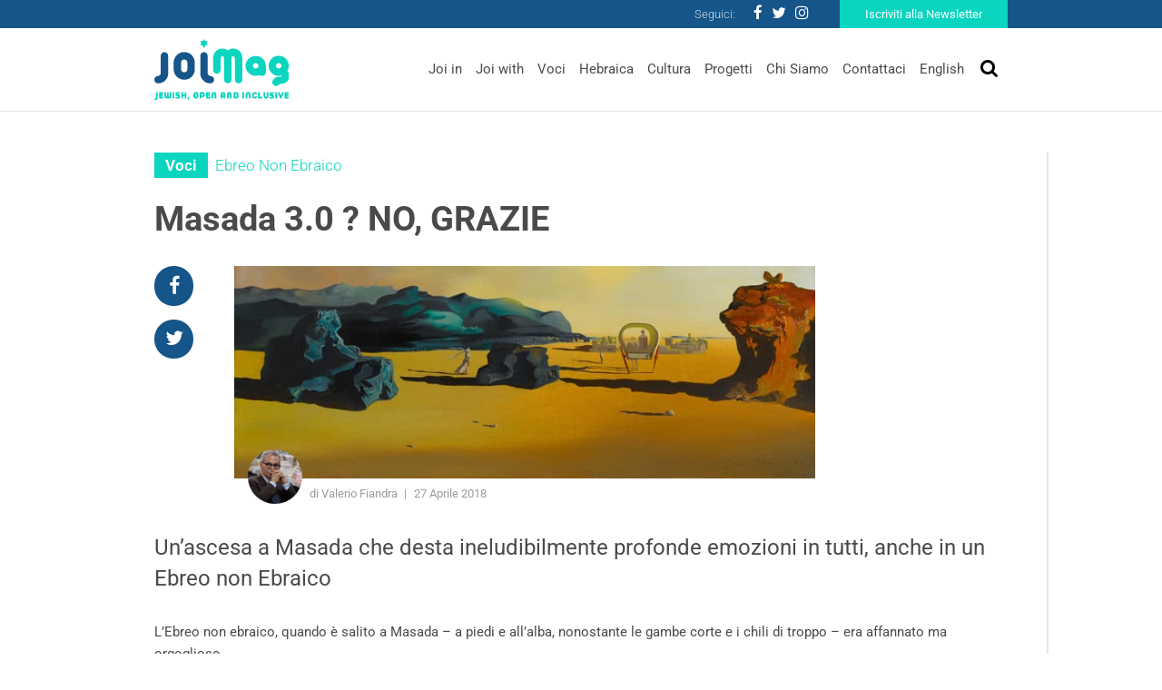

--- FILE ---
content_type: text/html; charset=UTF-8
request_url: https://www.joimag.it/ebreo-ebraico-masada-fiandra/
body_size: 13168
content:
<!DOCTYPE html>
<html lang="it-IT">
<head>
	<meta charset="UTF-8">
	<meta http-equiv="X-UA-Compatible" content="IE=edge">
	<meta name="viewport" content="width=device-width, initial-scale=1, shrink-to-fit=no">
	<meta name="mobile-web-app-capable" content="yes">
	<meta name="apple-mobile-web-app-capable" content="yes">
	<meta name="apple-mobile-web-app-title" content="JoiMag - Jewish, Open &amp; Inclusive">
	<link rel="profile" href="http://gmpg.org/xfn/11">
	<link rel="pingback" href="https://www.joimag.it/xmlrpc.php">
	    <!-- Start cookieyes banner --> <script id="cookieyes" type="text/javascript" src="https://cdn-cookieyes.com/client_data/4841e39feb1d708fc8b06eb2/script.js"></script><!-- End cookieyes banner -->
    <!-- Google Tag Manager -->
<script type="text/plain" data-cookieyes="cookieyes-necessary">
(function(w,d,s,l,i){w[l]=w[l]||[];w[l].push({'gtm.start':
new Date().getTime(),event:'gtm.js'});var f=d.getElementsByTagName(s)[0],
j=d.createElement(s),dl=l!='dataLayer'?'&l='+l:'';j.async=true;j.src=
'https://www.googletagmanager.com/gtm.js?id='+i+dl;f.parentNode.insertBefore(j,f);
})(window,document,'script','dataLayer','GTM-P43M9G5');</script>
<!-- End Google Tag Manager -->

<script>
window.dataLayer = window.dataLayer || [];
if (!gtag) {
    function gtag(){dataLayer.push(arguments);}
}

gtag(
    'consent',
    'default',
    {
        "ad_storage": "denied",
        "analytics_storage": "denied",
        "functionality_storage": "granted",
        "personalization_storage": "denied",
        "security_storage": "granted"
    }
);
</script>
    <meta name='robots' content='index, follow, max-image-preview:large, max-snippet:-1, max-video-preview:-1' />

	<!-- This site is optimized with the Yoast SEO plugin v19.4 - https://yoast.com/wordpress/plugins/seo/ -->
	<title>Masada 3.0 ? NO, GRAZIE - JoiMag</title><link rel="stylesheet" href="https://joimag.b-cdn.net/wp-content/cache/min/1/8e6a5c7f48a17de438fefc20d6cfa772.css" media="all" data-minify="1" />
	<meta name="description" content="L’Ebreo non ebraico per un attimo si era vergognato, così si era rimesso in piedi e aveva tranquillizzato tutti. Stava per riprendere a pensare, a dire qualcosa ai suoi soccorritori, quando si rese conto che la maggior parte di loro aveva nello sguardo espressioni orgogliose, quasi trionfanti." />
	<link rel="canonical" href="https://www.joimag.it/ebreo-ebraico-masada-fiandra/" />
	<meta property="og:locale" content="it_IT" />
	<meta property="og:type" content="article" />
	<meta property="og:title" content="Masada 3.0 ? NO, GRAZIE - JoiMag" />
	<meta property="og:description" content="L’Ebreo non ebraico per un attimo si era vergognato, così si era rimesso in piedi e aveva tranquillizzato tutti. Stava per riprendere a pensare, a dire qualcosa ai suoi soccorritori, quando si rese conto che la maggior parte di loro aveva nello sguardo espressioni orgogliose, quasi trionfanti." />
	<meta property="og:url" content="https://www.joimag.it/ebreo-ebraico-masada-fiandra/" />
	<meta property="og:site_name" content="JoiMag" />
	<meta property="article:publisher" content="https://www.facebook.com/JewishOpenInclusive/" />
	<meta property="article:published_time" content="2018-04-27T09:27:17+00:00" />
	<meta property="article:modified_time" content="2018-07-17T14:33:37+00:00" />
	<meta property="og:image" content="https://joimag.b-cdn.net/wp-content/uploads/2018/04/moments-of-transition.jpeg" />
	<meta property="og:image:width" content="1920" />
	<meta property="og:image:height" content="700" />
	<meta property="og:image:type" content="image/jpeg" />
	<meta name="author" content="Team JOI" />
	<meta name="twitter:card" content="summary_large_image" />
	<meta name="twitter:creator" content="@JOI_JewOpInc" />
	<meta name="twitter:site" content="@JOI_JewOpInc" />
	<script type="application/ld+json" class="yoast-schema-graph">{"@context":"https://schema.org","@graph":[{"@type":"WebSite","@id":"https://www.joimag.it/#website","url":"https://www.joimag.it/","name":"JoiMag","description":"Jewish, Open &amp; Inclusive","potentialAction":[{"@type":"SearchAction","target":{"@type":"EntryPoint","urlTemplate":"https://www.joimag.it/?s={search_term_string}"},"query-input":"required name=search_term_string"}],"inLanguage":"it-IT"},{"@type":"ImageObject","inLanguage":"it-IT","@id":"https://www.joimag.it/ebreo-ebraico-masada-fiandra/#primaryimage","url":"https://joimag.b-cdn.net/wp-content/uploads/2018/04/moments-of-transition.jpeg","contentUrl":"https://joimag.b-cdn.net/wp-content/uploads/2018/04/moments-of-transition.jpeg","width":1920,"height":700},{"@type":"WebPage","@id":"https://www.joimag.it/ebreo-ebraico-masada-fiandra/","url":"https://www.joimag.it/ebreo-ebraico-masada-fiandra/","name":"Masada 3.0 ? NO, GRAZIE - JoiMag","isPartOf":{"@id":"https://www.joimag.it/#website"},"primaryImageOfPage":{"@id":"https://www.joimag.it/ebreo-ebraico-masada-fiandra/#primaryimage"},"image":{"@id":"https://www.joimag.it/ebreo-ebraico-masada-fiandra/#primaryimage"},"thumbnailUrl":"https://joimag.b-cdn.net/wp-content/uploads/2018/04/moments-of-transition.jpeg","datePublished":"2018-04-27T09:27:17+00:00","dateModified":"2018-07-17T14:33:37+00:00","author":{"@id":"https://www.joimag.it/#/schema/person/1e55ec2dd5b0e216b2d5a0c7cf61536e"},"description":"L’Ebreo non ebraico per un attimo si era vergognato, così si era rimesso in piedi e aveva tranquillizzato tutti. Stava per riprendere a pensare, a dire qualcosa ai suoi soccorritori, quando si rese conto che la maggior parte di loro aveva nello sguardo espressioni orgogliose, quasi trionfanti.","breadcrumb":{"@id":"https://www.joimag.it/ebreo-ebraico-masada-fiandra/#breadcrumb"},"inLanguage":"it-IT","potentialAction":[{"@type":"ReadAction","target":["https://www.joimag.it/ebreo-ebraico-masada-fiandra/"]}]},{"@type":"BreadcrumbList","@id":"https://www.joimag.it/ebreo-ebraico-masada-fiandra/#breadcrumb","itemListElement":[{"@type":"ListItem","position":1,"name":"Home","item":"https://www.joimag.it/"},{"@type":"ListItem","position":2,"name":"Masada 3.0 ? NO, GRAZIE"}]},{"@type":"Person","@id":"https://www.joimag.it/#/schema/person/1e55ec2dd5b0e216b2d5a0c7cf61536e","name":"Team JOI","image":{"@type":"ImageObject","inLanguage":"it-IT","@id":"https://www.joimag.it/#/schema/person/image/","url":"https://secure.gravatar.com/avatar/84ac981a3c7a04120e12a9ef4e4cb0ca?s=96&d=identicon&r=g","contentUrl":"https://secure.gravatar.com/avatar/84ac981a3c7a04120e12a9ef4e4cb0ca?s=96&d=identicon&r=g","caption":"Team JOI"}}]}</script>
	<!-- / Yoast SEO plugin. -->


<link rel='dns-prefetch' href='//fonts.bunny.net' />
<link rel='dns-prefetch' href='//joimag.b-cdn.net' />

<link href='https://joimag.b-cdn.net' rel='preconnect' />
<link rel="alternate" type="application/rss+xml" title="JoiMag &raquo; Feed" href="https://www.joimag.it/feed/" />
<link rel="alternate" type="application/rss+xml" title="JoiMag &raquo; Feed dei commenti" href="https://www.joimag.it/comments/feed/" />
<link rel="alternate" type="application/rss+xml" title="JoiMag &raquo; Masada 3.0 ? NO, GRAZIE Feed dei commenti" href="https://www.joimag.it/ebreo-ebraico-masada-fiandra/feed/" />
<style type="text/css">
img.wp-smiley,
img.emoji {
	display: inline !important;
	border: none !important;
	box-shadow: none !important;
	height: 1em !important;
	width: 1em !important;
	margin: 0 0.07em !important;
	vertical-align: -0.1em !important;
	background: none !important;
	padding: 0 !important;
}
</style>
	

<style id='global-styles-inline-css' type='text/css'>
body{--wp--preset--color--black: #000000;--wp--preset--color--cyan-bluish-gray: #abb8c3;--wp--preset--color--white: #ffffff;--wp--preset--color--pale-pink: #f78da7;--wp--preset--color--vivid-red: #cf2e2e;--wp--preset--color--luminous-vivid-orange: #ff6900;--wp--preset--color--luminous-vivid-amber: #fcb900;--wp--preset--color--light-green-cyan: #7bdcb5;--wp--preset--color--vivid-green-cyan: #00d084;--wp--preset--color--pale-cyan-blue: #8ed1fc;--wp--preset--color--vivid-cyan-blue: #0693e3;--wp--preset--color--vivid-purple: #9b51e0;--wp--preset--gradient--vivid-cyan-blue-to-vivid-purple: linear-gradient(135deg,rgba(6,147,227,1) 0%,rgb(155,81,224) 100%);--wp--preset--gradient--light-green-cyan-to-vivid-green-cyan: linear-gradient(135deg,rgb(122,220,180) 0%,rgb(0,208,130) 100%);--wp--preset--gradient--luminous-vivid-amber-to-luminous-vivid-orange: linear-gradient(135deg,rgba(252,185,0,1) 0%,rgba(255,105,0,1) 100%);--wp--preset--gradient--luminous-vivid-orange-to-vivid-red: linear-gradient(135deg,rgba(255,105,0,1) 0%,rgb(207,46,46) 100%);--wp--preset--gradient--very-light-gray-to-cyan-bluish-gray: linear-gradient(135deg,rgb(238,238,238) 0%,rgb(169,184,195) 100%);--wp--preset--gradient--cool-to-warm-spectrum: linear-gradient(135deg,rgb(74,234,220) 0%,rgb(151,120,209) 20%,rgb(207,42,186) 40%,rgb(238,44,130) 60%,rgb(251,105,98) 80%,rgb(254,248,76) 100%);--wp--preset--gradient--blush-light-purple: linear-gradient(135deg,rgb(255,206,236) 0%,rgb(152,150,240) 100%);--wp--preset--gradient--blush-bordeaux: linear-gradient(135deg,rgb(254,205,165) 0%,rgb(254,45,45) 50%,rgb(107,0,62) 100%);--wp--preset--gradient--luminous-dusk: linear-gradient(135deg,rgb(255,203,112) 0%,rgb(199,81,192) 50%,rgb(65,88,208) 100%);--wp--preset--gradient--pale-ocean: linear-gradient(135deg,rgb(255,245,203) 0%,rgb(182,227,212) 50%,rgb(51,167,181) 100%);--wp--preset--gradient--electric-grass: linear-gradient(135deg,rgb(202,248,128) 0%,rgb(113,206,126) 100%);--wp--preset--gradient--midnight: linear-gradient(135deg,rgb(2,3,129) 0%,rgb(40,116,252) 100%);--wp--preset--duotone--dark-grayscale: url('#wp-duotone-dark-grayscale');--wp--preset--duotone--grayscale: url('#wp-duotone-grayscale');--wp--preset--duotone--purple-yellow: url('#wp-duotone-purple-yellow');--wp--preset--duotone--blue-red: url('#wp-duotone-blue-red');--wp--preset--duotone--midnight: url('#wp-duotone-midnight');--wp--preset--duotone--magenta-yellow: url('#wp-duotone-magenta-yellow');--wp--preset--duotone--purple-green: url('#wp-duotone-purple-green');--wp--preset--duotone--blue-orange: url('#wp-duotone-blue-orange');--wp--preset--font-size--small: 13px;--wp--preset--font-size--medium: 20px;--wp--preset--font-size--large: 36px;--wp--preset--font-size--x-large: 42px;}.has-black-color{color: var(--wp--preset--color--black) !important;}.has-cyan-bluish-gray-color{color: var(--wp--preset--color--cyan-bluish-gray) !important;}.has-white-color{color: var(--wp--preset--color--white) !important;}.has-pale-pink-color{color: var(--wp--preset--color--pale-pink) !important;}.has-vivid-red-color{color: var(--wp--preset--color--vivid-red) !important;}.has-luminous-vivid-orange-color{color: var(--wp--preset--color--luminous-vivid-orange) !important;}.has-luminous-vivid-amber-color{color: var(--wp--preset--color--luminous-vivid-amber) !important;}.has-light-green-cyan-color{color: var(--wp--preset--color--light-green-cyan) !important;}.has-vivid-green-cyan-color{color: var(--wp--preset--color--vivid-green-cyan) !important;}.has-pale-cyan-blue-color{color: var(--wp--preset--color--pale-cyan-blue) !important;}.has-vivid-cyan-blue-color{color: var(--wp--preset--color--vivid-cyan-blue) !important;}.has-vivid-purple-color{color: var(--wp--preset--color--vivid-purple) !important;}.has-black-background-color{background-color: var(--wp--preset--color--black) !important;}.has-cyan-bluish-gray-background-color{background-color: var(--wp--preset--color--cyan-bluish-gray) !important;}.has-white-background-color{background-color: var(--wp--preset--color--white) !important;}.has-pale-pink-background-color{background-color: var(--wp--preset--color--pale-pink) !important;}.has-vivid-red-background-color{background-color: var(--wp--preset--color--vivid-red) !important;}.has-luminous-vivid-orange-background-color{background-color: var(--wp--preset--color--luminous-vivid-orange) !important;}.has-luminous-vivid-amber-background-color{background-color: var(--wp--preset--color--luminous-vivid-amber) !important;}.has-light-green-cyan-background-color{background-color: var(--wp--preset--color--light-green-cyan) !important;}.has-vivid-green-cyan-background-color{background-color: var(--wp--preset--color--vivid-green-cyan) !important;}.has-pale-cyan-blue-background-color{background-color: var(--wp--preset--color--pale-cyan-blue) !important;}.has-vivid-cyan-blue-background-color{background-color: var(--wp--preset--color--vivid-cyan-blue) !important;}.has-vivid-purple-background-color{background-color: var(--wp--preset--color--vivid-purple) !important;}.has-black-border-color{border-color: var(--wp--preset--color--black) !important;}.has-cyan-bluish-gray-border-color{border-color: var(--wp--preset--color--cyan-bluish-gray) !important;}.has-white-border-color{border-color: var(--wp--preset--color--white) !important;}.has-pale-pink-border-color{border-color: var(--wp--preset--color--pale-pink) !important;}.has-vivid-red-border-color{border-color: var(--wp--preset--color--vivid-red) !important;}.has-luminous-vivid-orange-border-color{border-color: var(--wp--preset--color--luminous-vivid-orange) !important;}.has-luminous-vivid-amber-border-color{border-color: var(--wp--preset--color--luminous-vivid-amber) !important;}.has-light-green-cyan-border-color{border-color: var(--wp--preset--color--light-green-cyan) !important;}.has-vivid-green-cyan-border-color{border-color: var(--wp--preset--color--vivid-green-cyan) !important;}.has-pale-cyan-blue-border-color{border-color: var(--wp--preset--color--pale-cyan-blue) !important;}.has-vivid-cyan-blue-border-color{border-color: var(--wp--preset--color--vivid-cyan-blue) !important;}.has-vivid-purple-border-color{border-color: var(--wp--preset--color--vivid-purple) !important;}.has-vivid-cyan-blue-to-vivid-purple-gradient-background{background: var(--wp--preset--gradient--vivid-cyan-blue-to-vivid-purple) !important;}.has-light-green-cyan-to-vivid-green-cyan-gradient-background{background: var(--wp--preset--gradient--light-green-cyan-to-vivid-green-cyan) !important;}.has-luminous-vivid-amber-to-luminous-vivid-orange-gradient-background{background: var(--wp--preset--gradient--luminous-vivid-amber-to-luminous-vivid-orange) !important;}.has-luminous-vivid-orange-to-vivid-red-gradient-background{background: var(--wp--preset--gradient--luminous-vivid-orange-to-vivid-red) !important;}.has-very-light-gray-to-cyan-bluish-gray-gradient-background{background: var(--wp--preset--gradient--very-light-gray-to-cyan-bluish-gray) !important;}.has-cool-to-warm-spectrum-gradient-background{background: var(--wp--preset--gradient--cool-to-warm-spectrum) !important;}.has-blush-light-purple-gradient-background{background: var(--wp--preset--gradient--blush-light-purple) !important;}.has-blush-bordeaux-gradient-background{background: var(--wp--preset--gradient--blush-bordeaux) !important;}.has-luminous-dusk-gradient-background{background: var(--wp--preset--gradient--luminous-dusk) !important;}.has-pale-ocean-gradient-background{background: var(--wp--preset--gradient--pale-ocean) !important;}.has-electric-grass-gradient-background{background: var(--wp--preset--gradient--electric-grass) !important;}.has-midnight-gradient-background{background: var(--wp--preset--gradient--midnight) !important;}.has-small-font-size{font-size: var(--wp--preset--font-size--small) !important;}.has-medium-font-size{font-size: var(--wp--preset--font-size--medium) !important;}.has-large-font-size{font-size: var(--wp--preset--font-size--large) !important;}.has-x-large-font-size{font-size: var(--wp--preset--font-size--x-large) !important;}
</style>


<link rel='stylesheet' id='theme-fonts-css'  href='https://fonts.bunny.net/css?family=Roboto%3A100%2C300%2C400%2C500%2C700&#038;ver=6.0.11' type='text/css' media='all' />



<link rel="https://api.w.org/" href="https://www.joimag.it/wp-json/" /><link rel="alternate" type="application/json" href="https://www.joimag.it/wp-json/wp/v2/posts/814" /><link rel="EditURI" type="application/rsd+xml" title="RSD" href="https://www.joimag.it/xmlrpc.php?rsd" />
<link rel="wlwmanifest" type="application/wlwmanifest+xml" href="https://joimag.b-cdn.net/wp-includes/wlwmanifest.xml" /> 
<meta name="generator" content="WordPress 6.0.11" />
<link rel='shortlink' href='https://www.joimag.it/?p=814' />
<link rel="alternate" type="application/json+oembed" href="https://www.joimag.it/wp-json/oembed/1.0/embed?url=https%3A%2F%2Fwww.joimag.it%2Febreo-ebraico-masada-fiandra%2F" />
<link rel="alternate" type="text/xml+oembed" href="https://www.joimag.it/wp-json/oembed/1.0/embed?url=https%3A%2F%2Fwww.joimag.it%2Febreo-ebraico-masada-fiandra%2F&#038;format=xml" />
<meta name="framework" content="Redux 4.3.9" /><link rel="apple-touch-icon" sizes="60x60" href="https://joimag.b-cdn.net/wp-content/themes/joimag-theme/favicons/apple-touch-icon-60x60.png">
<link rel="apple-touch-icon" sizes="76x76" href="https://joimag.b-cdn.net/wp-content/themes/joimag-theme/favicons/apple-touch-icon-76x76.png">
<link rel="apple-touch-icon" sizes="120x120" href="https://joimag.b-cdn.net/wp-content/themes/joimag-theme/favicons/apple-touch-icon-120x120.png">
<link rel="apple-touch-icon" sizes="152x152" href="https://joimag.b-cdn.net/wp-content/themes/joimag-theme/favicons/apple-touch-icon-152x152.png">
<link rel="apple-touch-icon" sizes="180x180" href="https://joimag.b-cdn.net/wp-content/themes/joimag-theme/favicons/apple-touch-icon-180x180.png">
<link rel="icon" type="image/png" sizes="32x32" href="https://joimag.b-cdn.net/wp-content/themes/joimag-theme/favicons/favicon-32x32.png">
<link rel="icon" type="image/png" sizes="16x16" href="https://joimag.b-cdn.net/wp-content/themes/joimag-theme/favicons/favicon-16x16.png">

<link rel="mask-icon" href="https://joimag.b-cdn.net/wp-content/themes/joimag-theme/favicons/safari-pinned-tab.svg" color="#0e395d">
<link rel="shortcut icon" href="https://joimag.b-cdn.net/wp-content/themes/joimag-theme/favicons/favicon.ico">
<meta name="msapplication-TileColor" content="#0e395d">
<meta name="msapplication-TileImage" content="https://joimag.b-cdn.net/wp-content/themes/joimag-theme/favicons/mstile-144x144.png">
<meta name="msapplication-config" content="https://joimag.b-cdn.net/wp-content/themes/joimag-theme/favicons/browserconfig.xml">
<meta name="theme-color" content="#0e395d"></head>

<body class="post-template-default single single-post postid-814 single-format-standard">

	<!-- Google Tag Manager (noscript) -->
	<noscript><iframe src="https://www.googletagmanager.com/ns.html?id=GTM-P43M9G5"
	height="0" width="0" style="display:none;visibility:hidden"></iframe></noscript>
	<!-- End Google Tag Manager (noscript) -->

	<header class="header">

		<a class="skip-link screen-reader-text sr-only" href="#content">Vai al contenuto</a>
		<div class="nav navbar__nav--top">
			<div class="navbar__container">
				<div class="row justify-content-end ">
					<div class="d-flex flex-row align-items-center">
						<span>Seguici:</span>
						<div class="menu-social-menu-container"><ul id="menu-social-menu" class="nav social"><li id="menu-item-399" class="menu-item menu-item-type-custom menu-item-object-custom nav-item menu-item-399"><a target="_blank" href="https://www.facebook.com/JewishOpenInclusive/" class="nav-link"><i class="fa fa-facebook"></i></a></li>
<li id="menu-item-401" class="menu-item menu-item-type-custom menu-item-object-custom nav-item menu-item-401"><a target="_blank" href="https://twitter.com/JOI_JewOpInc" class="nav-link"><i class="fa fa-twitter"></i></a></li>
<li id="menu-item-402" class="menu-item menu-item-type-custom menu-item-object-custom nav-item menu-item-402"><a target="_blank" href="https://www.instagram.com/joi_jewishopeninclusive/" class="nav-link"><i class="fa fa-instagram"></i></a></li>
</ul></div>						<a href="https://www.joimag.it/iscriviti-alla-newsletter/" class="btn btn-secondary">Iscriviti alla Newsletter</a>
					</div>
				</div>
			</div>
		</div>
		
<div id="modal--search" class="modal fade" tabindex="-1" role="dialog" data-backdrop="false">
  <div class="modal-dialog" role="document">
    <div class="modal-content">
		<div class="modal-header">
			<button type="button" class="close" data-dismiss="modal" aria-label="Close">
				<i class="fa fa-times"></i>
			</button>
		</div>
			<form method="get" id="searchform" action="https://www.joimag.it/" role="search">
				<!-- <label class="assistive-text" for="s">Cerca</label> -->
			
				<div class="input-group">
					<input class="field form-control" id="s" name="s" type="text"
						placeholder="Cerca" value="">
					<span class="input-group-btn">
						<button type="submit" id="searchsubmit" name="submit" class="submit btn">
							<i class="fa fa-search"></i>
						</button>
				</span>
				</div>
			</form>
    </div>
  </div>
</div>
		<nav class="navbar navbar-expand-md header__navbar">
			<div class="navbar__container">
				<div class="row justify-content-between align-items-center">

					<a class="navbar-brand navbar__brand" rel="home" href="https://www.joimag.it/" title="JoiMag">

						<img
							srcset="https://joimag.b-cdn.net/wp-content/themes/joimag-theme/img/logo.svg 360w,
									https://joimag.b-cdn.net/wp-content/themes/joimag-theme/img/logo-mobile.svg 180w"
									sizes="(max-width: 768px) 180px, 360px"
							src="https://joimag.b-cdn.net/wp-content/themes/joimag-theme/img/logo.svg" alt="JoiMag" />

					</a>

					<div class="navbar__search">
						<button class="navbar__toggler navbar-light" type="button" data-toggle="modal" data-target="#modal--search">
							<i class="fa fa-search"></i>
						</button>
						<button class="navbar-toggler navbar__toggler navbar-light" type="button" data-toggle="collapse" data-target="#navbar__collapse--primary" aria-controls="navbarNavDropdown" aria-expanded="false" aria-label="Toggle navigation">
							<i class="fa fa-bars"></i>
						</button>
					</div>

					<div id="navbar__collapse--primary" class="collapse navbar-collapse navbar__collapse navbar__collapse--primary"><ul id="menu-main-menu" class="navbar-nav navbar__nav navbar__nav--bottom ml-md-auto"><li id="menu-item-207" class="menu-item menu-item-type-taxonomy menu-item-object-category nav-item menu-item-207"><a title="Joi in" href="https://www.joimag.it/category/joi-in/" class="nav-link">Joi in</a></li>
<li id="menu-item-205" class="menu-item menu-item-type-taxonomy menu-item-object-category nav-item menu-item-205"><a title="Joi with" href="https://www.joimag.it/category/joi-with/" class="nav-link">Joi with</a></li>
<li id="menu-item-206" class="menu-item menu-item-type-taxonomy menu-item-object-category current-post-ancestor current-menu-parent current-post-parent nav-item menu-item-206"><a title="Voci" href="https://www.joimag.it/category/voci/" class="nav-link">Voci</a></li>
<li id="menu-item-209" class="menu-item menu-item-type-taxonomy menu-item-object-category nav-item menu-item-209"><a title="Hebraica" href="https://www.joimag.it/category/hebraica/" class="nav-link">Hebraica</a></li>
<li id="menu-item-208" class="menu-item menu-item-type-taxonomy menu-item-object-category nav-item menu-item-208"><a title="Cultura" href="https://www.joimag.it/category/cultura/" class="nav-link">Cultura</a></li>
<li id="menu-item-429" class="menu-item menu-item-type-post_type_archive menu-item-object-project nav-item menu-item-429"><a title="Progetti" href="https://www.joimag.it/progetto/" class="nav-link">Progetti</a></li>
<li id="menu-item-212" class="menu-item menu-item-type-post_type menu-item-object-page nav-item menu-item-212"><a title="Chi Siamo" href="https://www.joimag.it/chi-siamo-joi-jewish-open-inclusive/" class="nav-link">Chi Siamo</a></li>
<li id="menu-item-391" class="menu-item menu-item-type-post_type menu-item-object-page nav-item menu-item-391"><a title="Contattaci" href="https://www.joimag.it/contattaci/" class="nav-link">Contattaci</a></li>
<li id="menu-item-1083" class="menu-item menu-item-type-taxonomy menu-item-object-category nav-item menu-item-1083"><a title="English" href="https://www.joimag.it/category/english/" class="nav-link">English</a></li>
</ul></div>				</div>
			</div>

		</nav><!-- header navbar -->

	</header><!-- header -->

<main class="wrapper">

	<section class="section section--center-gutter">

				<div class="section__aside section__aside--right">
		<div class="widget widget--no-row related-articles">
		<header class="widget__header">
			<div class="widget__title">Articoli correlati</div>
		</header>
		<div class="widget__body">
			<ul class="showcase showcase--list">
							<li class="showcase__item">
					
<article class="article post-295 post type-post status-publish format-standard has-post-thumbnail hentry category-ebreo-non-ebraico category-voci tag-ebraico tag-ebreo" id="post-295">
	<header class="article__header">
		
        <div class="article__term">
        
            <span>Voci</span>
            
                        
                <span>Ebreo Non Ebraico</span>    
            
                    
        </div>

        		<a href="https://www.joimag.it/ebreo-ebraico-rubrica-fiandra/" class="article__title">Che cos&#8217;è un Ebreo ebraico?</a>		
	</header>
	<div class="article__body">
		<div class="article__content">Primo capitolo del diario di bordo di un Ebreo, come dire... non Ebraico.</div>
	</div>
</article><!-- Article #post-295 -->



				</li>
							<li class="showcase__item">
					
<article class="article post-303 post type-post status-publish format-standard has-post-thumbnail hentry category-strano-ma-ebreo tag-brodo tag-morpurgo tag-pollo tag-strano-ma-ebreo" id="post-303">
	<header class="article__header">
		
        <div class="article__term">
        
            <span>Voci</span>
            
                        
                <span>Strano ma ebreo!</span>    
            
                    
        </div>

        		<a href="https://www.joimag.it/brodo-di-pollo-panacea-morpurgo/" class="article__title">Brodo di pollo: la panacea delle yiddische mame</a>		
	</header>
	<div class="article__body">
		<div class="article__content">Il brodo di pollo, la penicillina ebraica, la cura per ogni male, dalla malinconia alla lebbra, quello preparato alla maniera (...)</div>
	</div>
</article><!-- Article #post-303 -->



				</li>
							<li class="showcase__item">
					
<article class="article post-802 post type-post status-publish format-standard has-post-thumbnail hentry category-cultura tag-sefarditi tag-teatro tag-toscana" id="post-802">
	<header class="article__header">
		
        <div class="article__term">
        
            <span>Cultura</span>
            
                    
        </div>

        		<a href="https://www.joimag.it/di-commedie-e-commedianti-il-teatro-degli-ebrei-sefarditi-in-italia/" class="article__title">Di commedie e commedianti: il teatro degli ebrei sefarditi in Italia</a>		
	</header>
	<div class="article__body">
		<div class="article__content">Una sbirciata a Venezia, Pisa e Livorno, dove gli ebrei scacciati dalla penisola iberica portarono la loro arte teatrale.</div>
	</div>
</article><!-- Article #post-802 -->



				</li>
							<li class="showcase__item">
					
<article class="article post-290 post type-post status-publish format-standard has-post-thumbnail hentry category-hebraica tag-amore tag-cantico tag-educazione" id="post-290">
	<header class="article__header">
		
        <div class="article__term">
        
            <span>Hebraica</span>
            
                    
        </div>

        		<a href="https://www.joimag.it/cantico-dei-cantici-jesurum-amore/" class="article__title">Il Cantico dei Cantici: il trucco c&#8217;è, ma non si vede</a>		
	</header>
	<div class="article__body">
		<div class="article__content">Vi sono state nei secoli moltissime interpretazioni del Cantico dei Cantici, di natura rabbinica e mistica. È infatti uno dei (...)</div>
	</div>
</article><!-- Article #post-290 -->



				</li>
						</ul>
		</div>
	</div>
				<div class="widget widget--no-row widget--project">
			<div class="widget__body">
				<ul class="showcase showcase--list">
								</ul>
			</div>
			<footer class="widget__footer">
				<a href="https://www.joimag.it/progetto/" class="btn btn-secondary btn--view-all w-100">Vedi tutti i progetti</a>
			</footer>
		</div>
				<div class="widget">
			<div class="header widget__header">
				<div class="widget__title">L'agenda di Joi</div>
			</div>
			<div class="widget__body">
				<ul class="showcase showcase--cards">
									<li class="showcase__item">
						
<article class="article post-22820 agenda type-agenda status-publish has-post-thumbnail hentry" id="post-22820">
	<div class="article__main">
		<div class="d-flex flex-wrap align-items-start">
			<div class="article__date-tile">
        <div class="date-tile__day">29</div>
    <div class="date-tile__month">Gennaio</div>
</div>			<header class="article__header">
				<div class="article__location">Teatro Franco Parenti
via Pier Lombardo 14, Milano
</div>
				<a href="https://www.joimag.it/agenda/mediterraneo-conteso-perche-loccidente-e-i-suoi-rivali-ne-hanno-bisogno-di-maurizio-molinari/" class="article__title">&#8220;Mediterraneo conteso. Perché l’Occidente e i suoi rivali ne hanno bisogno&#8221; di Maurizio Molinari</a>		
			</div>
		</header>
	</div>
</article><!-- Article #post-22820 -->



 
					</li>
								</ul>
			</div>
			<footer class="widget__footer">
				<a href="https://www.joimag.it/agenda/" class="btn btn-secondary w-100 btn--view-all">
					Vedi tutti gli eventi				</a>
			</footer>
		</div>
					
</div>		<div class="section__body">
			<article class="article post-814 post type-post status-publish format-standard has-post-thumbnail hentry category-ebreo-non-ebraico category-voci tag-ebraico tag-ebreo tag-ebreoebraico tag-fiandra tag-masada" id="post-814">
	<header class="article__header">
		
        <div class="article__term">
        
            <span>Voci</span>
            
                        
                <span>Ebreo Non Ebraico</span>    
            
                    
        </div>

        		<div class="article__title">Masada 3.0 ? NO, GRAZIE</div>
	</header>
	<div class="article__aside">
		<ul class="nav nav--social-share">
    <li class="nav-item"><a href="https://www.facebook.com/share.php?u=https%3A%2F%2Fwww.joimag.it%2Febreo-ebraico-masada-fiandra%2F" class="nav-link" target="_blank"><i class="fa fa-facebook"></i></a></li>
    <li class="nav-item"><a href="https://twitter.com/intent/tweet?text=Masada+3.0+%3F+NO%2C+GRAZIE&url=https%3A%2F%2Fwww.joimag.it%2Febreo-ebraico-masada-fiandra%2F" class="nav-link" target="_blank"><i class="fa fa-twitter"></i></a></li>
</ul>
	</div>
	<div class="article__thumbnail">
					<img width="640" height="233" src="https://joimag.b-cdn.net/wp-content/uploads/2018/04/moments-of-transition-1024x373.jpeg" class="attachment-large size-large wp-post-image" alt="" srcset="https://joimag.b-cdn.net/wp-content/uploads/2018/04/moments-of-transition-1024x373.jpeg 1024w, https://joimag.b-cdn.net/wp-content/uploads/2018/04/moments-of-transition-300x109.jpeg 300w, https://joimag.b-cdn.net/wp-content/uploads/2018/04/moments-of-transition-768x280.jpeg 768w, https://joimag.b-cdn.net/wp-content/uploads/2018/04/moments-of-transition.jpeg 1920w" sizes="(max-width: 640px) 100vw, 640px" />				<div class="article__info">
			    <div class="article__author author author--label">
                <div class="author__thumbnail">
            <img width="150" height="150" src="https://joimag.b-cdn.net/wp-content/uploads/2018/03/Valerio-Joi-2-e1522084327615-150x150.jpg" class="attachment-thumbnail size-thumbnail wp-post-image" alt="" loading="lazy" />        </div>
                <div class="author__title">
            di Valerio Fiandra        </div>
    </div>
						<div class="article__date">27 Aprile 2018</div>
		</div>
	</div>
	<div class="article__body">
			<div class="article__excerpt"><p>Un&#8217;ascesa a Masada che desta ineludibilmente profonde emozioni in tutti, anche in un Ebreo non Ebraico</p>
</div>
			<div class="article__content"><div>L’Ebreo non ebraico, quando è salito a Masada &#8211; a piedi e all’alba, nonostante le gambe corte e i chili di troppo &#8211; era affannato ma orgoglioso.</div>
<p><span id="more-814"></span></p>
<div></div>
<div></div>
<div>Era una bellissima giornata d’ottobre, pochi giorni dopo Kippur.</div>
<div>Uccelli e vento, pietre e fantasmi.</div>
<p><!--more--></p>
<div>Arrivato su, aveva lasciato andare il respiro al ritmo che voleva lui &#8211; sincopato prima, quieto poi. Aveva visitato, letto, calpestato, sfiorato. Aveva guardato l’orizzonte fuori e dentro di sé. Non trovava le parole, non trovava pensieri adatti &#8211; e la cosa era strana per lui, <i>ciacolòn</i> di natura. Si era guardato attorno, e aveva visto i volti di chi era appena arrivato con la teleferica. Aveva sentito gli occhi inumidirsi, e non era il vento &#8211; o forse sì. Si era sentito stanco, ma stanco-stanco. Si era seduto. Si era disteso. Deve essersi addormentato, e deve aver sognato, perché quando si era di colpo risvegliato faceva caldo, ma caldo-caldo, e la voce che gli aveva parlato non lo lasciava parlare che con la sua: “ MAI PIÙ MASADA ! ” gli sussugridava. Lui l’aveva ripetuta più volte, gridandola ad alta voce &#8211; a fiato corto ma alta-alta. La gente che gli si era raccolta attorno non capiva. L’Ebreo non ebraico per un attimo si era vergognato, così si era rimesso in piedi e aveva tranquillizzato tutti. Stava per riprendere a pensare, a dire qualcosa ai suoi soccorritori, quando si rese conto che la maggior parte di loro aveva nello sguardo espressioni orgogliose, quasi trionfanti. Gli si piegarono le gambe, scoppiò in un pianto interminabile, a dirotto.</div>
<div></div>
<p><!--more--></p>
<div>Piange anche adesso, riuscite a sentirlo ?</div>
</div>
	</div>
	<footer class="article__footer">
		<div class="article__tag menu">
    <div>
        In this article:    </div>
    <ul class="nav nav--underlined">
                    <li class="nav-item"><a href="https://www.joimag.it/tag/ebraico/" class="nav-link">ebraico</a></li>
                    <li class="nav-item"><a href="https://www.joimag.it/tag/ebreo/" class="nav-link">ebreo</a></li>
                    <li class="nav-item"><a href="https://www.joimag.it/tag/ebreoebraico/" class="nav-link">ebreoebraico</a></li>
                    <li class="nav-item"><a href="https://www.joimag.it/tag/fiandra/" class="nav-link">fiandra</a></li>
                    <li class="nav-item"><a href="https://www.joimag.it/tag/masada/" class="nav-link">masada</a></li>
            </ul>
</div>
		
	</footer>

</article><!-- Article #post-814 -->
						
<article class="article post-292 author type-author status-publish has-post-thumbnail hentry" id="post-292">
		<aside class="article__aside">
		<div class="article__thumbnail">
			<img width="150" height="150" src="https://joimag.b-cdn.net/wp-content/uploads/2018/03/Valerio-Joi-2-e1522084327615-150x150.jpg" class="attachment-thumbnail size-thumbnail wp-post-image" alt="" loading="lazy" />		</div>
	</aside>
		<div class="article__main">
		<header class="article__header">
			<a href="https://www.joimag.it/autore/valerio-fiandra/" class="article__title">Valerio Fiandra</a>
						<div class="article__role">Collaboratore</div>
					</header>
		<div class="article__body">
			<div class="article__content"><p><span style="font-weight: 400;">Valerio Fiandra abita a Trieste ma vive altrove. </span></p>
<p><span style="font-weight: 400;">Ha sessantotto anni ma non li dimostra.</span></p>
<p><span style="font-weight: 400;">È Ebreo, ma non ebraico. </span></p>
</div>
		</div>
	</div>
</article><!-- Article #post-292 -->



										
<div class="comments-area" id="comments">

	
	
	<hr class="mt-6 mb-4">		

		<div id="respond" class="comment-respond">
		<h3 id="reply-title" class="comment-reply-title">Lascia un commento <small><a rel="nofollow" id="cancel-comment-reply-link" href="/ebreo-ebraico-masada-fiandra/#respond" style="display:none;">Annulla risposta</a></small></h3><form action="https://www.joimag.it/wp-comments-post.php" method="post" id="commentform" class="comment-form" novalidate><p class="comment-notes"><span id="email-notes">Il tuo indirizzo email non sarà pubblicato.</span> <span class="required-field-message" aria-hidden="true">I campi obbligatori sono contrassegnati <span class="required" aria-hidden="true">*</span></span></p><div class="form-group comment-form-comment">
    <label for="comment">Commento <span class="required">*</span></label>
    <textarea class="form-control" id="comment" name="comment" aria-required="true" cols="45" rows="8"></textarea>
    </div><div class="form-group comment-form-author"><label for="author">Nome <span class="required">*</span></label> <input class="form-control" id="author" name="author" type="text" value="" size="30" aria-required='true'></div>
<div class="form-group comment-form-email"><label for="email">Email <span class="required">*</span></label> <input class="form-control" id="email" name="email" type="email" value="" size="30" aria-required='true'></div>
<p class="form-submit"><input name="submit" type="submit" id="submit" class="btn btn-secondary" value="Pubblica" /> <input type='hidden' name='comment_post_ID' value='814' id='comment_post_ID' />
<input type='hidden' name='comment_parent' id='comment_parent' value='0' />
</p><p style="display: none;"><input type="hidden" id="akismet_comment_nonce" name="akismet_comment_nonce" value="1c771a963a" /></p><p style="display: none !important;"><label>&#916;<textarea name="ak_hp_textarea" cols="45" rows="8" maxlength="100"></textarea></label><input type="hidden" id="ak_js_1" name="ak_js" value="7"/></p></form>	</div><!-- #respond -->
	
</div><!-- #comments -->
					</div>
		<footer class="section__footer">
		</footer>
			
			</section>
</main><!-- Wrapper end -->

		
		<footer class="footer footer--main">
			<div class="footer__container">
				<div class="row">
					<div class="col-12 col-md-3 px-md-0 mb-4">
						<strong>Associazione JOI</strong>
						Via Santa Radegonda 8,<br>
						20121 Milano<br>
						Italia<br>
						C.F. 97796910152
					</div>
					
					<div class="col-12 col-md-6 mb-4">
						
						<div class="d-flex flex-row align-items-center mb-2"><span class="rounded-circle mr-2"><i class="fa fa-ellipsis-h"></i></span><span>info@joimag.it</span></div>
						
	
					</div>
					<div class="col-12 col-md-3 px-md-0 mb-4 text-right">
							<a href="https://www.joimag.it//iscriviti-alla-newsletter/" class="btn btn-secondary mb-3">Iscriviti alla Newsletter</a>
								<!-- <div class="input-group mb-3"> 
									<input type="text" class="form-control" placeholder="Enter email" aria-label="Recipient's username" aria-describedby="basic-addon2">
								<div class="input-group-append">
									<button class="btn btn-secondary" type="button"></button>
								</div>
								</div> -->
							
						
							<div class="menu-social-menu-container"><ul id="menu-social-menu-1" class="nav social"><li class="menu-item menu-item-type-custom menu-item-object-custom nav-item menu-item-399"><a target="_blank" href="https://www.facebook.com/JewishOpenInclusive/" class="nav-link"><i class="fa fa-facebook"></i></a></li>
<li class="menu-item menu-item-type-custom menu-item-object-custom nav-item menu-item-401"><a target="_blank" href="https://twitter.com/JOI_JewOpInc" class="nav-link"><i class="fa fa-twitter"></i></a></li>
<li class="menu-item menu-item-type-custom menu-item-object-custom nav-item menu-item-402"><a target="_blank" href="https://www.instagram.com/joi_jewishopeninclusive/" class="nav-link"><i class="fa fa-instagram"></i></a></li>
</ul></div>					
					</div>
				</div>
				<div class="row">
					<div class="col-12 px-md-0">
						
					
						<a href="https://www.watuppa.it" rel="nofollow" class="text-light float-right">Developed by Watuppa</a>

					</div>

				</div>

			</div>

		</footer>

	<!-- Instagram Feed JS -->





<script type='text/javascript' id='rocket-browser-checker-js-after'>
"use strict";var _createClass=function(){function defineProperties(target,props){for(var i=0;i<props.length;i++){var descriptor=props[i];descriptor.enumerable=descriptor.enumerable||!1,descriptor.configurable=!0,"value"in descriptor&&(descriptor.writable=!0),Object.defineProperty(target,descriptor.key,descriptor)}}return function(Constructor,protoProps,staticProps){return protoProps&&defineProperties(Constructor.prototype,protoProps),staticProps&&defineProperties(Constructor,staticProps),Constructor}}();function _classCallCheck(instance,Constructor){if(!(instance instanceof Constructor))throw new TypeError("Cannot call a class as a function")}var RocketBrowserCompatibilityChecker=function(){function RocketBrowserCompatibilityChecker(options){_classCallCheck(this,RocketBrowserCompatibilityChecker),this.passiveSupported=!1,this._checkPassiveOption(this),this.options=!!this.passiveSupported&&options}return _createClass(RocketBrowserCompatibilityChecker,[{key:"_checkPassiveOption",value:function(self){try{var options={get passive(){return!(self.passiveSupported=!0)}};window.addEventListener("test",null,options),window.removeEventListener("test",null,options)}catch(err){self.passiveSupported=!1}}},{key:"initRequestIdleCallback",value:function(){!1 in window&&(window.requestIdleCallback=function(cb){var start=Date.now();return setTimeout(function(){cb({didTimeout:!1,timeRemaining:function(){return Math.max(0,50-(Date.now()-start))}})},1)}),!1 in window&&(window.cancelIdleCallback=function(id){return clearTimeout(id)})}},{key:"isDataSaverModeOn",value:function(){return"connection"in navigator&&!0===navigator.connection.saveData}},{key:"supportsLinkPrefetch",value:function(){var elem=document.createElement("link");return elem.relList&&elem.relList.supports&&elem.relList.supports("prefetch")&&window.IntersectionObserver&&"isIntersecting"in IntersectionObserverEntry.prototype}},{key:"isSlowConnection",value:function(){return"connection"in navigator&&"effectiveType"in navigator.connection&&("2g"===navigator.connection.effectiveType||"slow-2g"===navigator.connection.effectiveType)}}]),RocketBrowserCompatibilityChecker}();
</script>
<script type='text/javascript' id='rocket-preload-links-js-extra'>
/* <![CDATA[ */
var RocketPreloadLinksConfig = {"excludeUris":"\/newsletter\/|\/(?:.+\/)?feed(?:\/(?:.+\/?)?)?$|\/(?:.+\/)?embed\/|\/(index\\.php\/)?wp\\-json(\/.*|$)|\/wp-admin\/|\/logout\/|\/wp-login.php|\/refer\/|\/go\/|\/recommend\/|\/recommends\/","usesTrailingSlash":"1","imageExt":"jpg|jpeg|gif|png|tiff|bmp|webp|avif|pdf|doc|docx|xls|xlsx|php","fileExt":"jpg|jpeg|gif|png|tiff|bmp|webp|avif|pdf|doc|docx|xls|xlsx|php|html|htm","siteUrl":"https:\/\/www.joimag.it","onHoverDelay":"100","rateThrottle":"3"};
/* ]]> */
</script>
<script type='text/javascript' id='rocket-preload-links-js-after'>
(function() {
"use strict";var r="function"==typeof Symbol&&"symbol"==typeof Symbol.iterator?function(e){return typeof e}:function(e){return e&&"function"==typeof Symbol&&e.constructor===Symbol&&e!==Symbol.prototype?"symbol":typeof e},e=function(){function i(e,t){for(var n=0;n<t.length;n++){var i=t[n];i.enumerable=i.enumerable||!1,i.configurable=!0,"value"in i&&(i.writable=!0),Object.defineProperty(e,i.key,i)}}return function(e,t,n){return t&&i(e.prototype,t),n&&i(e,n),e}}();function i(e,t){if(!(e instanceof t))throw new TypeError("Cannot call a class as a function")}var t=function(){function n(e,t){i(this,n),this.browser=e,this.config=t,this.options=this.browser.options,this.prefetched=new Set,this.eventTime=null,this.threshold=1111,this.numOnHover=0}return e(n,[{key:"init",value:function(){!this.browser.supportsLinkPrefetch()||this.browser.isDataSaverModeOn()||this.browser.isSlowConnection()||(this.regex={excludeUris:RegExp(this.config.excludeUris,"i"),images:RegExp(".("+this.config.imageExt+")$","i"),fileExt:RegExp(".("+this.config.fileExt+")$","i")},this._initListeners(this))}},{key:"_initListeners",value:function(e){-1<this.config.onHoverDelay&&document.addEventListener("mouseover",e.listener.bind(e),e.listenerOptions),document.addEventListener("mousedown",e.listener.bind(e),e.listenerOptions),document.addEventListener("touchstart",e.listener.bind(e),e.listenerOptions)}},{key:"listener",value:function(e){var t=e.target.closest("a"),n=this._prepareUrl(t);if(null!==n)switch(e.type){case"mousedown":case"touchstart":this._addPrefetchLink(n);break;case"mouseover":this._earlyPrefetch(t,n,"mouseout")}}},{key:"_earlyPrefetch",value:function(t,e,n){var i=this,r=setTimeout(function(){if(r=null,0===i.numOnHover)setTimeout(function(){return i.numOnHover=0},1e3);else if(i.numOnHover>i.config.rateThrottle)return;i.numOnHover++,i._addPrefetchLink(e)},this.config.onHoverDelay);t.addEventListener(n,function e(){t.removeEventListener(n,e,{passive:!0}),null!==r&&(clearTimeout(r),r=null)},{passive:!0})}},{key:"_addPrefetchLink",value:function(i){return this.prefetched.add(i.href),new Promise(function(e,t){var n=document.createElement("link");n.rel="prefetch",n.href=i.href,n.onload=e,n.onerror=t,document.head.appendChild(n)}).catch(function(){})}},{key:"_prepareUrl",value:function(e){if(null===e||"object"!==(void 0===e?"undefined":r(e))||!1 in e||-1===["http:","https:"].indexOf(e.protocol))return null;var t=e.href.substring(0,this.config.siteUrl.length),n=this._getPathname(e.href,t),i={original:e.href,protocol:e.protocol,origin:t,pathname:n,href:t+n};return this._isLinkOk(i)?i:null}},{key:"_getPathname",value:function(e,t){var n=t?e.substring(this.config.siteUrl.length):e;return n.startsWith("/")||(n="/"+n),this._shouldAddTrailingSlash(n)?n+"/":n}},{key:"_shouldAddTrailingSlash",value:function(e){return this.config.usesTrailingSlash&&!e.endsWith("/")&&!this.regex.fileExt.test(e)}},{key:"_isLinkOk",value:function(e){return null!==e&&"object"===(void 0===e?"undefined":r(e))&&(!this.prefetched.has(e.href)&&e.origin===this.config.siteUrl&&-1===e.href.indexOf("?")&&-1===e.href.indexOf("#")&&!this.regex.excludeUris.test(e.href)&&!this.regex.images.test(e.href))}}],[{key:"run",value:function(){"undefined"!=typeof RocketPreloadLinksConfig&&new n(new RocketBrowserCompatibilityChecker({capture:!0,passive:!0}),RocketPreloadLinksConfig).init()}}]),n}();t.run();
}());
</script>




    <div id="fb-root"></div>
    <script async defer id="facebook-jssdk" data-cookieyes="cookieyes-advertisement" data-src="https://connect.facebook.net/it_IT/sdk.js#xfbml=1&version=v2.12"></script>

    <script async defer data-cookieyes="cookieyes-advertisement" data-src="https://platform.twitter.com/widgets.js" charset="utf-8"></script>
    
	<script src="https://joimag.b-cdn.net/wp-content/cache/min/1/a1565c329d7718c3d45c05d94920fd30.js" data-minify="1"></script></body>

</html>


<!-- This website is like a Rocket, isn't it? Performance optimized by WP Rocket. Learn more: https://wp-rocket.me -->